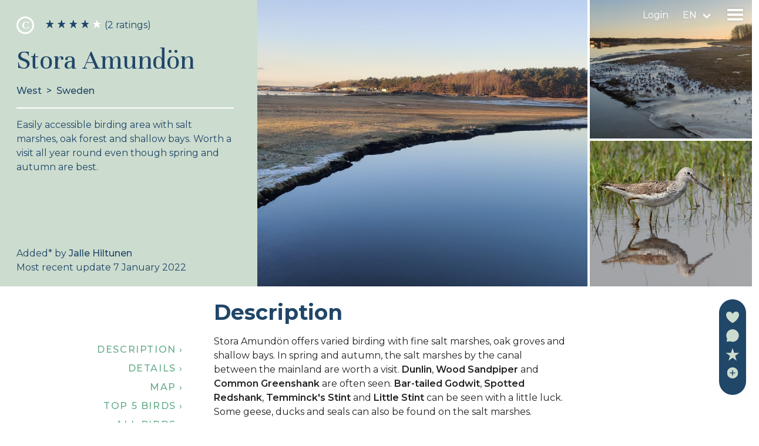

--- FILE ---
content_type: text/html; charset=utf-8
request_url: https://www.birdingplaces.eu/en/birdingplaces/sweden/stora-amundon
body_size: 61820
content:
<!DOCTYPE html>
<html lang="en">
    <head>
        <meta charset="utf-8">
        <meta http-equiv="X-UA-Compatible" content="IE=edge">
        <meta name="viewport" content="width=device-width, initial-scale=1">

        <!-- CSRF Token -->
        <meta name="csrf-token" content="8ipFojjtsIlpziWciIMejXHqQJzLlqnb87aK3TiN">

        

        <link rel="apple-touch-icon" sizes="180x180" href="/apple-touch-icon.png">
        <link rel="icon" type="image/png" sizes="32x32" href="/favicon-32x32.png">
        <link rel="icon" type="image/png" sizes="16x16" href="/favicon-16x16.png">
        <link rel="manifest" href="/site.webmanifest">
        <meta name="msapplication-TileColor" content="#da532c">
        <meta name="theme-color" content="#ffffff">
        <meta name="mobile-web-app-capable" content="yes">






        
                    <title>Stora Amundön | Birdingplaces</title>
        
                    <meta name="description" content="Easily accessible birding area with salt marshes, oak forest and shallow bays. Worth a visit all year round even though spring and autumn are best.">
        
        
                <meta property="og:title" content="Stora Amundön | Birdingplaces">
                        <meta property="og:description" content="Easily accessible birding area with salt marshes, oak forest and shallow bays. Worth a visit all year round even though spring and autumn are best..">
                            <meta property="og:image" content="https://birdingplaces.eu/storage/files/large/2022/01/IMG_20220106_145217.jpg">
            <meta property="og:image:width" content="1200">
            <meta property="og:image:height" content="630">
                <meta property="og:url" content="https://www.birdingplaces.eu/en/birdingplaces/sweden/stora-amundon">
        <meta property="og:type" content="article">
        <meta name="twitter:card" content="summary_large_image">
        <meta name="twitter:site" content="@birdingplaces" />
        <meta property="og:site_name" content="Birdingplaces.eu">
        <meta name="twitter:image:alt" content="Birdingplaces.eu logo">
        <link rel="canonical" href="https://www.birdingplaces.eu/en/birdingplaces/sweden/stora-amundon" />
                <link rel="alternate" hreflang="da"
              href="https://www.birdingplaces.eu/da/birdingplaces/sweden/stora-amundon" />
                <link rel="alternate" hreflang="de"
              href="https://www.birdingplaces.eu/de/birdingplaces/sweden/stora-amundon" />
                <link rel="alternate" hreflang="en"
              href="https://www.birdingplaces.eu/en/birdingplaces/sweden/stora-amundon" />
                <link rel="alternate" hreflang="es"
              href="https://www.birdingplaces.eu/es/birdingplaces/sweden/stora-amundon" />
                <link rel="alternate" hreflang="fr"
              href="https://www.birdingplaces.eu/fr/birdingplaces/sweden/stora-amundon" />
                <link rel="alternate" hreflang="hr"
              href="https://www.birdingplaces.eu/hr/birdingplaces/sweden/stora-amundon" />
                <link rel="alternate" hreflang="it"
              href="https://www.birdingplaces.eu/it/birdingplaces/sweden/stora-amundon" />
                <link rel="alternate" hreflang="hu"
              href="https://www.birdingplaces.eu/hu/birdingplaces/sweden/stora-amundon" />
                <link rel="alternate" hreflang="nl"
              href="https://www.birdingplaces.eu/nl/birdingplaces/sweden/stora-amundon" />
                <link rel="alternate" hreflang="nn"
              href="https://www.birdingplaces.eu/nn/birdingplaces/sweden/stora-amundon" />
                <link rel="alternate" hreflang="pl"
              href="https://www.birdingplaces.eu/pl/birdingplaces/sweden/stora-amundon" />
                <link rel="alternate" hreflang="pt"
              href="https://www.birdingplaces.eu/pt/birdingplaces/sweden/stora-amundon" />
                <link rel="alternate" hreflang="ro"
              href="https://www.birdingplaces.eu/ro/birdingplaces/sweden/stora-amundon" />
                <link rel="alternate" hreflang="sk"
              href="https://www.birdingplaces.eu/sk/birdingplaces/sweden/stora-amundon" />
                <link rel="alternate" hreflang="sl"
              href="https://www.birdingplaces.eu/sl/birdingplaces/sweden/stora-amundon" />
                <link rel="alternate" hreflang="fi"
              href="https://www.birdingplaces.eu/fi/birdingplaces/sweden/stora-amundon" />
                <link rel="alternate" hreflang="sv"
              href="https://www.birdingplaces.eu/sv/birdingplaces/sweden/stora-amundon" />
                <link rel="alternate" hreflang="tr"
              href="https://www.birdingplaces.eu/tr/birdingplaces/sweden/stora-amundon" />
                <link rel="alternate" hreflang="is"
              href="https://www.birdingplaces.eu/is/birdingplaces/sweden/stora-amundon" />
                <link rel="alternate" hreflang="cs"
              href="https://www.birdingplaces.eu/cs/birdingplaces/sweden/stora-amundon" />
                <link rel="alternate" hreflang="el"
              href="https://www.birdingplaces.eu/el/birdingplaces/sweden/stora-amundon" />
                <link rel="alternate" hreflang="sr"
              href="https://www.birdingplaces.eu/sr/birdingplaces/sweden/stora-amundon" />
                <link rel="alternate" hreflang="mk"
              href="https://www.birdingplaces.eu/mk/birdingplaces/sweden/stora-amundon" />
                <link rel="alternate" hreflang="ru"
              href="https://www.birdingplaces.eu/ru/birdingplaces/sweden/stora-amundon" />
                <link rel="alternate" hreflang="uk"
              href="https://www.birdingplaces.eu/uk/birdingplaces/sweden/stora-amundon" />
                <link rel="alternate" hreflang="x-default"
              href="https://www.birdingplaces.eu/en/birdingplaces/sweden/stora-amundon" />




        <!-- Global site tag (gtag.js) - Google Analytics -->
        <script async src="https://www.googletagmanager.com/gtag/js?id=UA-36896816-28"></script>
        <script>
            window.dataLayer = window.dataLayer || [];
            function gtag(){dataLayer.push(arguments);}
            gtag('js', new Date());

            gtag('config', 'UA-36896816-28');
        </script>
        <script>
            window.Laravel = {"langCode":"en"};
        </script>

        <!-- Styles -->
                <link href="/css/app.css?id=7021a22cf6900acf64f1e439e0cde9fc" rel="stylesheet">
    </head>
    <body id="body" >
            <div id="app" >
            <nav class="navbar is-transparent">

        <div class="navbar-brand">
            
                <a class="navbar-link is-arrowless" href="https://www.birdingplaces.eu/en/login">Login</a>
                <div id="language-dropdown" class="navbar-item has-dropdown is-hoverable">
                    <div id="language-dropdown-toggle" class="navbar-link language-link " href="#">en</div>

                    <div  class="navbar-dropdown is-right is-boxed language-dropdown">
                        <div class="navbar-item">
                                <div class="field" style="min-width:310px;">
                                    <div class="control">
                                        <div class="select is-primary is-fullwidth">
                                            <select name="language_id" id="language_id" required>
                                                <option disabled selected value="">Select language</option>
                                                                                                    <option value="1" data-url="https://www.birdingplaces.eu/en/birdingplaces/sweden/stora-amundon"  >English</option>
                                                                                                    <option value="2" data-url="https://www.birdingplaces.eu/nl/birdingplaces/sweden/stora-amundon"  >Dutch</option>
                                                                                                    <option value="3" data-url="https://www.birdingplaces.eu/fr/birdingplaces/sweden/stora-amundon"  >French</option>
                                                                                                    <option value="4" data-url="https://www.birdingplaces.eu/de/birdingplaces/sweden/stora-amundon"  >German</option>
                                                                                                    <option value="5" data-url="https://www.birdingplaces.eu/es/birdingplaces/sweden/stora-amundon"  >Spanish</option>
                                                                                                    <option value="6" data-url="https://www.birdingplaces.eu/it/birdingplaces/sweden/stora-amundon"  >Italian</option>
                                                                                                    <option value="7" data-url="https://www.birdingplaces.eu/cs/birdingplaces/sweden/stora-amundon"  >Czech</option>
                                                                                                    <option value="8" data-url="https://www.birdingplaces.eu/da/birdingplaces/sweden/stora-amundon"  >Danish</option>
                                                                                                    <option value="9" data-url="https://www.birdingplaces.eu/fi/birdingplaces/sweden/stora-amundon"  >Finnish</option>
                                                                                                    <option value="10" data-url="https://www.birdingplaces.eu/sv/birdingplaces/sweden/stora-amundon"  >Swedish</option>
                                                                                                    <option value="11" data-url="https://www.birdingplaces.eu/nn/birdingplaces/sweden/stora-amundon"  >Norwegian</option>
                                                                                                    <option value="12" data-url="https://www.birdingplaces.eu/is/birdingplaces/sweden/stora-amundon"  >Icelandic</option>
                                                                                                    <option value="13" data-url="https://www.birdingplaces.eu/pl/birdingplaces/sweden/stora-amundon"  >Polish</option>
                                                                                                    <option value="14" data-url="https://www.birdingplaces.eu/pt/birdingplaces/sweden/stora-amundon"  >Portuguese</option>
                                                                                                    <option value="15" data-url="https://www.birdingplaces.eu/ru/birdingplaces/sweden/stora-amundon"  >Russian</option>
                                                                                                    <option value="16" data-url="https://www.birdingplaces.eu/sk/birdingplaces/sweden/stora-amundon"  >Slovak</option>
                                                                                                    <option value="17" data-url="https://www.birdingplaces.eu/uk/birdingplaces/sweden/stora-amundon"  >Ukrainian</option>
                                                                                                    <option value="18" data-url="https://www.birdingplaces.eu/hu/birdingplaces/sweden/stora-amundon"  >Hungarian</option>
                                                                                                    <option value="19" data-url="https://www.birdingplaces.eu/sr/birdingplaces/sweden/stora-amundon"  >Serbian</option>
                                                                                                    <option value="20" data-url="https://www.birdingplaces.eu/el/birdingplaces/sweden/stora-amundon"  >Greek</option>
                                                                                                    <option value="21" data-url="https://www.birdingplaces.eu/hr/birdingplaces/sweden/stora-amundon"  >Croatian</option>
                                                                                                    <option value="22" data-url="https://www.birdingplaces.eu/sl/birdingplaces/sweden/stora-amundon"  >Slovene</option>
                                                                                                    <option value="23" data-url="https://www.birdingplaces.eu/tr/birdingplaces/sweden/stora-amundon"  >Turkish</option>
                                                                                                    <option value="24" data-url="https://www.birdingplaces.eu/mk/birdingplaces/sweden/stora-amundon"  >Macedonian</option>
                                                                                                    <option value="25" data-url="https://www.birdingplaces.eu/ro/birdingplaces/sweden/stora-amundon"  >Romanian</option>
                                                                                            </select>

                                        </div>
                                    </div>
                                </div>
                        </div>
                    </div>
                </div>

                        <div class="navbar-item">
                <div class="menu-icon" data-target="menu-page">
                    <span class="menu-icon-bar bar-top"></span>
                    <span class="menu-icon-bar bar-middle"></span>
                    <span class="menu-icon-bar bar-bottom"></span>
                </div>
            </div>
        </div>
</nav>
<section id="menu-page">
    <nav class="main-menu">
        <ul>
            <li class="menu-item ">
                <a href="https://www.birdingplaces.eu/en/find-a-birdingplace">
                    Find a birdingplace
                </a>
            </li>
            <li class="menu-item ">
                <a href="https://www.birdingplaces.eu/en/birdingplaces/create">
                    Add a birdingplace
                </a>
            </li>
            <li class="menu-item ">
                <a href="https://www.birdingplaces.eu/en/find-a-bird">
                    Find a bird
                </a>
            </li>
            <li class="menu-item ">
                <a href="https://www.birdingplaces.eu/en/news">
                    News
                </a>
            </li>

                        <li class="menu-item ">
                <a href="https://www.birdingplaces.eu/en/spotlights">
                    Birdingplaces In the spotlight
                </a>
            </li>
            <li class="menu-item ">
                <a href="https://www.birdingplaces.eu/en/top100">
                    Birdingplaces Top 100
                </a>
            </li>
            <li class="menu-item ">
                <a href="https://www.birdingplaces.eu/pages/6">
                    Birders League
                </a>
            </li>
            <li class="menu-item ">
                <a href="https://www.birdingplaces.eu/en/favorites">
                    My favourites
                </a>
            </li>
            <li class="menu-item ">
                <a href="https://www.birdingplaces.eu/en/about-us">
                    About Birdingplaces
                </a>
            </li>
            <li class="menu-item">
                <a target="_blank" href="https://shop.spreadshirt.net/birdingplaces/">
                    Webshop
                </a>
            </li>

            <li class="menu-item ">
                <a href="https://www.birdingplaces.eu/en">
                    Home
                </a>
            </li>


























                    </ul>
    </nav>


































</section>
            <div class="flash-messages">
    







</div>
            <div class="main-content">
                    <div class="birdingplace">
        <div class="birdingplaces-header columns reverse-columns is-desktop">
            <div class="column image-column">
                <div class="image-left"><img src="/storage/files/large/2022/01/IMG_20220106_145217.jpg" alt=""></div>
                <div class="images-right">
                    <div class="img"><img src="/storage/files/large/2022/01/IMG_20220106_145228.jpg" alt=""></div>
                    <div class="img"><img src="/storage/files/large/groenpootruiter.PNG" alt=""></div>
                </div>

            </div>
            <div class="column icon-bar">
                <ul>
                    <li>
                        <a onClick="window.history.back();"><i class="fa fa-arrow-left"></i>
                        </a>
                    </li>
                    <li>
                        <a onClick="window.location.reload();"><i class="fa fa-refresh"></i>
                        </a>
                    </li>
                    <li>
                        <a target="_blank"
                           href="https://www.google.nl/maps/dir//57.594894549354,11.920766118456"><i
                                class="fa fa-car"></i>
                        </a>
                    </li>
                    <li>
                        <a href="#" @click.prevent="showMap"><i class="fa fa-map-marker"></i>
                        </a>
                    </li>
                </ul>
            </div>
            <div class="column text-column">

                <div class="is-clearfix">
                    <div class="quality is-pulled-left"
                         v-title.light="'C Nice if you are in the area'"
                         title-placement="right"
                    >
                        c
                    </div>
                    <div class="hidden" ref="qualitycontainer">
                        <div class="rating-text is-pulled-left" v-if="parseInt(rating.count)" @click="showRateModal">
                            <div class="is-pulled-left">
                                <star-rating
                                    :rating="parseFloat(rating.average)"
                                    :show-rating="false"
                                    :read-only="true"
                                    :increment="0.1"
                                    :active-color="'#204668'"
                                    :inactive-color="'#fff'"
                                    :border-color="'#ccdcce'"
                                    :star-size="15"
                                    :border-width="0"
                                    :glow="0"
                                    :padding="5"
                                ></star-rating>
                            </div>
                            <div class="is-pulled-left">({{ratingCount}})</div>
                        </div>
                        <div @click="showRateModal" class="rating-text is-pulled-left"
                             v-if="rating.count == 0">Rate with 1 to 5 stars</div>
                    </div>
                </div>


                <h1 class="page-title">Stora Amundön</h1>
                <div class="location">
                    <span class="region">West</span>&nbsp;&nbsp;>&nbsp;&nbsp;<span
                        class="country">Sweden</span>
                </div>
                <div class="content"><p>Easily accessible birding area with salt marshes, oak forest and shallow bays. Worth a visit all year round even though spring and autumn are best.</p></div>
                <div class="user">
                    Added<span
                        v-title.light="'published on 6 January 2022 '"
                        title-placement="top-start">*</span> by <a class="no-link-style"
                                                                                      href="https://www.birdingplaces.eu/en/users/5473">Jalle Hiltunen</a><br>
                    Most recent update 7 January 2022 
                    <div class="management">
                                                                    </div>
                </div>
            </div>
        </div>
        <div style="margin:0 28px;">
                        
        </div>

        <div class="main-columns-container">
            <div class="columns is-desktop">

                <div class="column sidemenu">
                    <nav>
                        <ul>
                            <li v-scroll-to="'#description'">Description&nbsp;›</li>
                            <li v-scroll-to="'#details'">Details&nbsp;›</li>
                            <li v-scroll-to="'#map_title'">Map&nbsp;›</li>
                            <li v-scroll-to="'#top'">Top 5 birds&nbsp;›</li>
                            <li v-scroll-to="'#other'">All birds&nbsp;›</li>
                                                            <li v-scroll-to="'#gallery'">Gallery&nbsp;›</li>
                                                        <li v-scroll-to="'#comments'">Comments &amp; Tips&nbsp;›</li>
                                                        <li><a class="no-link-style" target="_blank"
                                   href="https://www.google.nl/maps/dir//57.594894549354,11.920766118456">Go there
                                    &nbsp; <i class="fa fa-car"></i>&nbsp;›
                                </a></li>
                        </ul>
                    </nav>

                </div>
                <div class="column main-column">
                    <h2 id="description">Description</h2>
                    <div class="content"><p>Stora Amundön offers varied birding with fine salt marshes, oak groves and shallow bays. In spring and autumn, the salt marshes by the canal between the mainland are worth a visit. <b>Dunlin</b>, <b>Wood Sandpiper</b> and <b>Common Greenshank</b> are often seen. <b>Bar-tailed Godwit</b>, <b>Spotted Redshank</b>, <b>Temminck's Stint</b> and <b>Little Stint</b> can be seen with a little luck. Some geese, ducks and seals can also be found on the salt marshes.</p>

<p>If you go further out on the island, it is worth scouting out flocks of ducks in shallow bays around with <b>Common Goldeneye</b> and <b>Tufted Duck</b> in winter. In summer, nice birdsongs can be heard in the oak groves. Rarities that have been seen in Stora Amundön include <b>Little Egret</b>, <b>Greater Yellowlegs</b>, <b>Pallid Swift</b>, <b>White-billed Diver</b>, <b>Great Northern Diver</b> and <b>Richard's Pipit</b>.</p></div>
                    <h2 id="details">Details</h2>
                    


                    <h3>Access</h3>
                    <p>At Stora Amundön there is a large car park at the end of Brottkärrsvägen in Brottkär (just southwest of Gothenburg). Click on the P in the map to get directions.  Or you can take bus 82/258 to stop Lillövägen. The circular walking route on the map is about 3 km long.</p>

                    <div class="green-container">
                                                    <div>
                                <h3>Terrain and Habitat</h3>
                                                                    Mud flats                                        ,
                                                                                                        Forest                                        ,
                                                                                                        Sea                                                            </div>
                                                <div>
                            <h3>Conditions</h3>
                                                            Flat                                                    </div>
                        <div>
                            <h3>Circular trail</h3>
                            Yes
                        </div>
                        <div>
                            <h3>Is a telescope useful?</h3>
                            Can be useful

                        </div>

                                                    <div>
                                <h3>Good birding season</h3>
                                                                    Spring                                        ,
                                                                                                        Autumn                                        ,
                                                                                                        Winter                                                            </div>
                        

                                                    <div>
                                <h3>Best time to visit</h3>
                                                                    Autumn                                        ,
                                                                                                        Spring                                                            </div>
                                                                            <div>
                                <h3>Route</h3>
                                                                    Wide path                                        ,
                                                                                                        Narrow trail                                                            </div>
                                                <div>
                            <h3>Difficulty walking trail</h3>
                            Average walk
                        </div>
                                                    <div>
                                <h3>Accessible by</h3>
                                                                    Foot                                                            </div>
                                                <div>
                            <h3>Birdwatching hide / platform</h3>
                            No
                        </div>
                    </div>


                    
                    




                    
                    
                    
                    
                    <h3>
                        <a class="no-link-style underline" title="View other birding spots in the area that are published on Birdingplaces"
                           href="https://www.birdingplaces.eu/en/find-a-birdingplace#9/57.593673267669/11.919173605855">View other birding spots in the area that are published on Birdingplaces</a>
                    </h3>
                </div>
            </div>
        </div>
        <div class="centered">
            <h2 id="map_title">Map</h2>
        </div>

        <map-component
            ref="map"
            :location="location"
            :routes="routes"
            :features="features"
            :staylocation="staylocation"
            @scroll-stay="scrollStay"
        ></map-component>
    <div class="centered">

        <div id="top">
            <h2>Top 5 birds</h2>
        </div>
    </div>
    <div class="columns wrap middle-columns is-mobile">
                    <div class="column is-half-mobile is-one-fifth-tablet top-bird-column">
                                    <a @click.prevent="showGallery('/storage/files/large/groenpootruiter.PNG')">
                                                <div>
                            <img
                                src="/storage/files/squares/groenpootruiter.PNG"
                                alt="Common Greenshank">

                        </div>
                        <div>
                            <b>1. Common Greenshank</b><br>
                            (Tringa nebularia)
                        </div>
                                            </a>
                            </div>
                    <div class="column is-half-mobile is-one-fifth-tablet top-bird-column">
                                    <a @click.prevent="showGallery('/storage/files/large/bonte strandloper.PNG')">
                                                <div>
                            <img
                                src="/storage/files/squares/bonte strandloper.PNG"
                                alt="Dunlin">

                        </div>
                        <div>
                            <b>2. Dunlin</b><br>
                            (Calidris alpina)
                        </div>
                                            </a>
                            </div>
                    <div class="column is-half-mobile is-one-fifth-tablet top-bird-column">
                                    <a @click.prevent="showGallery('/storage/files/large/middelste-zaagbek-man-8.jpg')">
                                                <div>
                            <img
                                src="/storage/files/squares/middelste-zaagbek-man-8.jpg"
                                alt="Red-breasted Merganser">

                        </div>
                        <div>
                            <b>3. Red-breasted Merganser</b><br>
                            (Mergus serrator)
                        </div>
                                            </a>
                            </div>
                    <div class="column is-half-mobile is-one-fifth-tablet top-bird-column">
                                    <a @click.prevent="showGallery('/storage/files/large/kuifeend.PNG')">
                                                <div>
                            <img
                                src="/storage/files/squares/kuifeend.PNG"
                                alt="Tufted Duck">

                        </div>
                        <div>
                            <b>4. Tufted Duck</b><br>
                            (Aythya fuligula)
                        </div>
                                            </a>
                            </div>
                    <div class="column is-half-mobile is-one-fifth-tablet top-bird-column">
                                    <a @click.prevent="showGallery('/storage/files/large/graspieper.PNG')">
                                                <div>
                            <img
                                src="/storage/files/squares/graspieper.PNG"
                                alt="Meadow Pipit">

                        </div>
                        <div>
                            <b>5. Meadow Pipit</b><br>
                            (Anthus pratensis)
                        </div>
                                            </a>
                            </div>
            </div>
    <div class="centered">
        <div id="other">
            <h2>Other birds you can see here</h2>
        </div>
    </div>


        <other-birds-component :birds="visibleOtherBirds" @showgallery="showGallery" ></other-birds-component>

            <div v-if="mobile && otherBirds.length > 5" class="centered" style="margin-bottom:20px">
                <div @click="showAllBirds = !showAllBirds">
                    <span v-if="!showAllBirds" style="cursor: pointer" >Show more birds</span>
                    <span v-else style="cursor: pointer" >Show less birds</span>
                </div>
            </div>
    <div  class="centered">
        <h2 id="gallery">Gallery</h2>
    </div>

    <gallery-component
        v-if="files.length"
        :key="galleryKey"
        :files="visibleFiles">
    </gallery-component>

    <div v-if="mobile && files.length > 4" class="centered" style="margin-bottom:20px">
        <div @click="showAllFiles = !showAllFiles">
            <span v-if="!showAllFiles" style="cursor: pointer" >Show more images</span>
            <span v-else style="cursor: pointer" >Show less images</span>
        </div>
    </div>

    <div v-if="imageMessage" class="centered notification is-danger">
        <button @click.prevent="imageMessage = null" class="delete"></button>
        <div v-text="imageMessage"></div>
    </div>

    <div class="centered">
        <button type="button" @click="showGalleryModal" class="button is-primary"><i aria-hidden="true" class="fa fa-plus"></i>&nbspAdd image
        </button>
    </div>





    <div class="centered">
        <h2 id="comments">Comments &amp; Tips</h2>

        <comments-component
            :comments="comments"
            @comment-modal="showChoiceModal">

        </comments-component>
    </div>

    
    <vue-gallery :key="birdKey" :id="'birdgallery'" :images="birdImages" :index="birdIndex" :options="{transitionSpeed:1000, disableScroll: true}" @close="index = null"></vue-gallery>

        <div id="side-menu" class="side-menu">
            <div id="donate" @click="donate">
                <svg width="22" height="20" viewBox="0 0 34 31" fill="none" xmlns="http://www.w3.org/2000/svg">
                    <g id="Layer_1" clip-path="url(#clip0_27_297)">
                        <path id="Vector" d="M33.4554 12.3139C30.0216 23.7329 17.1193 30.1364 17.1193 30.1364C17.1193 30.1364 3.82601 23.6358 0.392201 12.2111C-2.47497 -0.161803 11.1186 -4.41749 17.1079 5.88184C23.1029 -4.41749 36.9005 -0.510254 33.4554 12.3139Z" fill="#CCDCCE"/>
                    </g>
                    <defs>
                        <clipPath id="clip0_27_297">
                            <rect width="34" height="30.1364" fill="white"/>
                        </clipPath>
                    </defs>
                </svg>
                <span>Donate</span>
            </div>
            <div id="feedback" @click="showChoiceModal">
                <svg width="22" height="22" viewBox="0 0 34 35" fill="none" xmlns="http://www.w3.org/2000/svg">
                    <path id="Vector" d="M16.9823 34.1373C14.645 34.1373 12.3786 33.6655 10.2289 32.7295C9.77026 32.5302 9.2731 32.4797 8.79043 32.5832L3.45374 33.7353C2.74374 33.8899 2.0232 33.6635 1.5267 33.1334C1.02986 32.6036 0.851952 31.8702 1.05095 31.1711L2.22714 27.0383C2.40374 26.4189 2.33916 25.7586 2.05022 25.2272C0.559057 22.4805 -0.141388 19.367 0.0236748 16.2233C0.474384 7.64495 7.54702 0.588129 16.1253 0.157517C20.922 -0.0820045 25.6228 1.7205 29.0134 5.10675C32.4042 8.49333 34.2143 13.1882 33.9797 17.9879C33.56 26.58 26.7737 33.5044 18.1947 34.0948C17.7888 34.1231 17.3845 34.137 16.9826 34.137L16.9823 34.1373Z" fill="#CCDCCE"/>
                </svg>
                <span>Post&nbsp;comment,&nbsp;tip&nbsp;or&nbsp;bird&nbsp;sighting</span>
            </div>
            <div id="rate" @click="showRateModal">
                <svg width="24" height="22" viewBox="0 0 38 35" fill="none" xmlns="http://www.w3.org/2000/svg">
                    <path id="Star 1" d="M19 0.136353L23.2658 13.265H37.0701L25.9022 21.379L30.1679 34.5077L19 26.3937L7.83208 34.5077L12.0978 21.379L0.929926 13.265H14.7342L19 0.136353Z" fill="#CCDCCE"/>
                </svg>
                <span>Rate&nbsp;this&nbsp;area</span>
            </div>
            <div class="favourite" :class="{'existing' : favourite}">
            <div id="add_favourite" class="add_favourite" @click="toggleFavourite">
                <svg width="22" height="20" viewBox="0 0 34 36" fill="none" xmlns="http://www.w3.org/2000/svg">
                    <g clip-path="url(#clip0_2_8)">
                        <path fill-rule="evenodd" clip-rule="evenodd" d="M17 35.7403C26.3888 35.7403 34 28.1292 34 18.7403C34 9.35151 26.3888 1.74036 17 1.74036C7.61116 1.74036 0 9.35151 0 18.7403C0 28.1292 7.61116 35.7403 17 35.7403ZM15.8101 25.9653C15.8101 26.6696 16.3809 27.2403 17.085 27.2403C17.7893 27.2403 18.36 26.6696 18.36 25.9653V20.1003H24.225C24.9291 20.1003 25.5 19.5294 25.5 18.8253C25.5 18.1211 24.9291 17.5503 24.225 17.5503H18.36V11.5154C18.36 10.8112 17.7893 10.2404 17.085 10.2404C16.3809 10.2404 15.8101 10.8112 15.8101 11.5154V17.5503H9.775C9.07084 17.5503 8.5 18.1211 8.5 18.8253C8.5 19.5294 9.07084 20.1003 9.775 20.1003H15.8101V25.9653Z" fill="#CCDCCE"/>
                    </g>
                    <defs>
                        <clipPath id="clip0_2_8">
                            <rect width="34" height="35.7" fill="red" transform="translate(0 0.136353)"/>
                        </clipPath>
                    </defs>
                </svg>
                <span>Add&nbsp;to&nbsp;my&nbsp;favourites</span>
            </div>
            <div id="remove_favourite" class="remove_favourite" @click="toggleFavourite">
                <svg width="22" height="20" viewBox="0 0 35 35" fill="none" xmlns="http://www.w3.org/2000/svg">
                    <circle cx="17.125" cy="17.1364" r="17" fill="#CCDCCE"/>
                    <path d="M25.625 17.1363C25.625 17.8405 25.0541 18.4113 24.35 18.4113H20.1425H15.9351H9.9C9.19584 18.4113 8.625 17.8405 8.625 17.1363C8.625 16.4322 9.19584 15.8613 9.9 15.8613H15.9351H18.485H24.35C25.0541 15.8613 25.625 16.4322 25.625 17.1363Z" fill="#204668"/>
                </svg>
                <span>Remove&nbsp;from&nbsp;my&nbsp;favorites</span>
            </div>
        </div>


        </div>
    </div>




            </div>

                <modal-component
        title="Rate birdingplace Stora Amundön"
        :active="modalActive"
        @close="modalActive = false"
    >
        <rating-component
            @update-rating="updateRating"
            :birdingplace_id="birdingplace_id"
        ></rating-component>
    </modal-component>
    <modal-component
        title="Comment, tip of bird sighting for birdingplace Stora Amundön"
        :active="commentModalActive"
        @close="commentModalActive = false"
    >
        <div class="field">
            <div class="help"><i>Click on the little bird icon (<img src="/svg/bird_blue.svg"
                                                                                style="width:22px; height:auto;position:relative; top:3px">) to insert bird names in your own language. The birdnames will automatically be translated for other users!
                </i></div>
            <textarea class="editor textarea" rows="5" name="description" type="textarea" id="commentbox"></textarea>
        </div>
        <button type="buton" @click="saveComment" class="button is-primary">Post comment</button>

    </modal-component>

    <modal-component
        title="Thank you for giving your feedback!"
        :active="feedbackThanks"
        @close="feedbackThanks = false"
    >
        We greatly appreciate your feedback. Thanks to the feedback we receive from our users, we can further improve the information on Birdingplaces.
    </modal-component>

    <modal-component
        title="Suggest edit for birdingplace Stora Amundön"
        :active="feedbackModalActive"
        @close="feedbackModalActive = false"
    >
        <p>Your feedback will be sent to the author of this area and the editorial team of Birdingplaces. They will use your feedback to improve the quality of the info. (Do you want to post a comment that is visible on the bottom of a birdingplace? Then please click away this box and choose Option 1: &#039;Post Comment, Tip or Bird Sighting&#039;)</p>
        <div class="field">

            <h3 style="margin-top: 20px;">Feedback on the description</h3>
            <p>Please provide suggestions for improvements or additions to the text of this birdingplace.</p>
            <textarea class="editor textarea" rows="5" name="description" type="textarea" id="feedback_description_box"></textarea>
        </div>
        <div class="field">
            <h3 style="margin-top: 20px;">Feedback on the map</h3>
            <p>Please provide your suggestions for improvements or additions to the map.</p>
            <textarea class="editor textarea" rows="5" name="description" type="textarea" id="feedback_map_box"></textarea>
        </div>
        <div class="field">
            <h3 style="margin-top: 20px;">Feedback on bird species list</h3>
            <p>Please provide suggestions for improvements or additions to the bird list.</p>
            <textarea class="editor textarea" rows="5" name="description" type="textarea" id="feedback_birds_box"></textarea>
        </div>
        <div class="help">
            <p><i>Click on the little bird icon (<img src="/svg/bird_blue.svg" style="width:22px; height:auto;position:relative;">) to insert bird names in your own language. The birdnames will automatically be translated for other users!
                </i></p>
        </div>
        <button type="buton" @click="saveFeedback" class="button is-primary">Send feedback</button>

    </modal-component>
    <div class="modal message-modal" :class="{ 'is-active': imagesDropzoneActive }">
        <div class="modal-background"></div>
        <div class="modal-content">
            <article class="message">
                <div class="message-header">
                    <p>Upload images</p>
                    <button @click="imagesDropzoneActive=!imagesDropzoneActive" class="delete"
                            aria-label="close"></button>
                </div>
                <div class="message-body">
                    <vue-dropzone ref="myVueImagesDropzone" id="dropzone"
                                  :options="imagesDropzoneOptions()"></vue-dropzone>
                    <p class="is-size-7">Allowed image types are jpeg,png,gif
                        <br>Max file size is 20MB</p>
                    <button @click="imagesDropzoneActive=!imagesDropzoneActive"
                            class="button is-primary">Close</button>
                </div>
            </article>
        </div>
    </div>
    <div class="modal" :class="{ 'is-active': choiceModalActive}">
        <div class="modal-background" @click="closeModals"></div>
        <div class="modal-content feedback-modal">
            <div class="feedback-box" @click="showCommentModal">
                <p>OPTION 1: Click here to post a comment, tip or bird sighting. After submitting, your comment will be shown at the bottom of the page.</p><svg width="12" height="14" viewBox="0 0 12 14" fill="none" xmlns="http://www.w3.org/2000/svg">
                    <path d="M12 7L1.78017e-07 13.9282L1.27811e-08 0.071797L12 7Z" fill="white"/>
                </svg>
            </div>
            <div class="feedback-box" @click="showFeedbackModal">
                <p>OPTION 2: Click here to give detailed feedback. You can suggest an edit and give feedback on the text, map or bird list. Your feedback will be sent to the editorial team and the author of the area.</p><svg width="12" height="14" viewBox="0 0 12 14" fill="none" xmlns="http://www.w3.org/2000/svg">
                    <path d="M12 7L1.78017e-07 13.9282L1.27811e-08 0.071797L12 7Z" fill="white"/>
                </svg>

            </div>
        </div>
    </div>
        </div>
        <div id="footer">
    <div class="footer-inner">
        <div class="footer-left"><h2>BIRDINGPLACES</h2><h2>The free online guide to birding</h2></div>
        <div class="footer-right">
            <div>
                <div class="footer-label">Quick links</div>
                <ul>
                    <li>
                        <a href="https://www.birdingplaces.eu/en/find-a-birdingplace">
                            Find a birdingplace
                        </a>
                    </li>
                    <li class="menu-item ">
                        <a href="https://www.birdingplaces.eu/en/birdingplaces/create">
                            Add a birdingplace
                        </a>
                    </li>
                    <li class="menu-item ">
                        <a href="https://www.birdingplaces.eu/en/find-a-bird">
                            Find a bird
                        </a>
                    </li>
                    <li class="menu-item ">
                        <a href="https://www.birdingplaces.eu/en/in-the-spotlight">
                            In the spotlight
                        </a>
                    </li>
                    <li class="menu-item ">
                        <a href="https://www.birdingplaces.eu/en/top100">
                            Birdingplaces Top 100
                        </a>
                    </li>
                    <li class="menu-item ">
                        <a href="https://www.birdingplaces.eu/pages/6">
                            Birders League
                        </a>
                    </li>
                </ul>
            </div>
            <div>
                <div class="footer-label">Other</div>
                <ul>
                    <li class="menu-item">
                        <a target="_blank" href="https://shop.spreadshirt.net/birdingplaces/">
                            Webshop
                        </a>
                    </li>
                    <li class="menu-item ">
                        <a href="https://www.birdingplaces.eu/en/news">
                            News
                        </a>
                    </li>
                    <li class="menu-item ">
                        <a href="https://www.birdingplaces.eu/en/about-us">
                            About Birdingplaces
                        </a>
                    </li>
                    <li class="menu-item ">
                        <a href="https://www.birdingplaces.eu/en/contact">
                            Contact
                        </a>
                    </li>
                    <li></li>
                    <li></li>
                </ul>
            </div>
            <div class="footer-socials">
                <div class="footer-label">Social</div>
                <ul >
                    <li><a target="_blank" href="https://bsky.app/profile/birdingplaces.bsky.social">
                            <svg width="32" height="28" viewBox="0 0 32 28" fill="none" xmlns="http://www.w3.org/2000/svg">
                                <path d="M7.48903 2.55743C11.0401 5.22313 14.8592 10.6282 16.2615 13.5289C17.6638 10.6282 21.4829 5.22313 25.034 2.55743C27.5961 0.633973 31.7474 -0.854274 31.7474 3.8812C31.7474 4.82691 31.2049 11.8265 30.8871 12.9629C29.7818 16.9134 25.7533 17.921 22.1697 17.3112C28.4334 18.3771 30.0269 21.9084 26.5858 25.4397C20.0502 32.1461 17.1923 23.7571 16.4596 21.6072C16.3256 21.2131 16.2626 21.0289 16.2615 21.1853C16.2605 21.0283 16.198 21.2131 16.0634 21.6072C15.3313 23.7571 12.4734 32.1461 5.93724 25.4397C2.49617 21.9084 4.08961 18.3771 10.3534 17.3112C6.76974 17.921 2.74127 16.9134 1.6359 12.9629C1.31764 11.8265 0.775635 4.82691 0.775635 3.8812C0.775635 -0.854809 4.92692 0.633439 7.48903 2.55743Z" fill="white"/>
                            </svg>
                        </a>
                    </li>
                    <li>
                        <a target="_blank" href="https://twitter.com/birdingplaces">
                            <svg width="28" height="28" viewBox="0 0 28 28" fill="none" xmlns="http://www.w3.org/2000/svg">
                                <g clip-path="url(#clip0_14_314)">
                                    <path d="M16.2185 11.5497L26.3636 0.00134277H23.9604L15.1477 10.0265L8.11424 0.00134277H0L10.6383 15.1626L0 27.2713H2.40321L11.7036 16.6821L19.1331 27.2713H27.2473M3.27058 1.77605H6.96259L23.9585 25.5838H20.2656" fill="white"/>
                                </g>
                                <defs>
                                    <clipPath id="clip0_14_314">
                                        <rect width="27.2473" height="27.27" fill="white" transform="translate(0 0.00134277)"/>
                                    </clipPath>
                                </defs>
                            </svg>
                        </a>

                    </li>
                    <li>
                        <a target="_blank" href="https://www.instagram.com/birdingplaces/">
                            <svg xmlns="http://www.w3.org/2000/svg" fill="none" width="34" height="34" viewBox="0 0 28 28"><path fill="white" d="M12 2.163c3.204 0 3.584.012 4.85.07 3.252.148 4.771 1.691 4.919 4.919.058 1.265.069 1.645.069 4.849 0 3.205-.012 3.584-.069 4.849-.149 3.225-1.664 4.771-4.919 4.919-1.266.058-1.644.07-4.85.07-3.204 0-3.584-.012-4.849-.07-3.26-.149-4.771-1.699-4.919-4.92-.058-1.265-.07-1.644-.07-4.849 0-3.204.013-3.583.07-4.849.149-3.227 1.664-4.771 4.919-4.919 1.266-.057 1.645-.069 4.849-.069zm0-2.163c-3.259 0-3.667.014-4.947.072-4.358.2-6.78 2.618-6.98 6.98-.059 1.281-.073 1.689-.073 4.948 0 3.259.014 3.668.072 4.948.2 4.358 2.618 6.78 6.98 6.98 1.281.058 1.689.072 4.948.072 3.259 0 3.668-.014 4.948-.072 4.354-.2 6.782-2.618 6.979-6.98.059-1.28.073-1.689.073-4.948 0-3.259-.014-3.667-.072-4.947-.196-4.354-2.617-6.78-6.979-6.98-1.281-.059-1.69-.073-4.949-.073zm0 5.838c-3.403 0-6.162 2.759-6.162 6.162s2.759 6.163 6.162 6.163 6.162-2.759 6.162-6.163c0-3.403-2.759-6.162-6.162-6.162zm0 10.162c-2.209 0-4-1.79-4-4 0-2.209 1.791-4 4-4s4 1.791 4 4c0 2.21-1.791 4-4 4zm6.406-11.845c-.796 0-1.441.645-1.441 1.44s.645 1.44 1.441 1.44c.795 0 1.439-.645 1.439-1.44s-.644-1.44-1.439-1.44z"/></svg>
                        </a>

                    </li>
                </ul>
            </div>
            <div>
                <div class="footer-label">Donate</div>
                <a class="footer-donate" href="https://www.birdingplaces.eu/en/support-birdingplaces">
                <div id="wrapper">
                    <div id="pulsingheart"></div>
                </div>
                <div>We depend on donations from our users. Great if you support Birdingplaces with a donation!</div>
                </a>
            </div>
        </div>

    </div>



</div>

        <!-- Scripts -->
    <script>
        var initialTexts = {"recently_added_birdingplaces":"Recently added birdingplaces","navigate":"Navigate by Google Maps","coordinates":"Coordinates","copy_coordinates_clipboard":"Copy coordinates to clipboard","email_picture_add":"Do you see a bird logo? Then we don't have a picture of this bird yet. Do you? Mail us a photo we are allowed to use to info@birdingplaces.eu and we will use your photo in this gallery.\n\nIf you have a photo that is of better quality than a bird depicted, we would also appreciate it if you email it to us.","search_a_bird":"Search a bird","add_your_birds":"Add your birds","include_uncommon_birds":"Include uncommon birds","unfold_all_families":"Unfold all families","selected_birds":"Selected birds","write_comment":"Post comment, tip or observations","write_comment_or_feedback":"Post comment, tip or bird sighting","a__not_to_be_missed":"A Not to be missed","b__worth_a_detour":"B Worth a detour","c__nice_if_you_are_in_the_area":"C Nice if you are in the area","search":"Search","link":"link","legend_birdingplace":"birdingplace","legend_bird":"bird","legend_birdwatching_hide":"hide\/platform","legend_lookout_tower":"lookout tower","legend_parking":"parking","legend_point_of_interest":"point of interest","legend_restaurant_cafe":"restaurant\/caf\u00e9","legend_viewpoint":"viewpoint","legend_visitor_centre":"visitor centre","legend_accomodation":"accommodation","route":"Route","create_info_marker":"Create info marker","selecting_a_marker_type_is_required":"Selecting a marker type is required","type_to_search":"Type birdname","place_marker":"Place marker","delete_marker":"Delete marker","add_popup_text_optional":"Add popup text (optional)","distance":"Distance","save_rating":"Save rating","add_a_birdingplace":"Add a birdingplace","search_a_bird_in_your_selection":"Select 5 birds in your selection","top_birds":"Selected Top 5 Birds","add_translatable_bird_name":"Add translatable bird name","next":"Next","publish":"Publish","an_error_occured_saving_the_birdingplace":"An error occured saving the birdingplace!","an_error_occured_getting_the_birdnames":"An error occured getting the birdnames!","error_uploading_file":"Error uploading file!","legend":"legend","choose_viewpoint_direction":"Choose viewpoint direction","birdingplace_outside_europe_title":"Birdingplaces tip","birdingplace_outside_europe_text":"Great that you are adding a birdingplace! Note that when you add bird names, you can also use the scientific name to find a bird. Just click away this box to continue.","previous":"previous","birdingplaces":"Go directly to this Birdingplace","places":"Zoom in on the map around this city, region or area","country":"Country","top_season":"Season","all_countries":"All countries","all_results":"All results","map_info":"With a smartphone, you can accurately follow the route in the field and find the spots marked on the map. Click on the location symbol in the map when you have arrived in the area. A blue dot in the map then shows where you are at that moment and follows your position. \n\nNote: on some phones, when the phone has entered standby mode, you need to press the refresh symbol  in the map to reload your current location."};
    </script>
        <script src="https://cdn.jsdelivr.net/npm/vue/dist/vue.min.js"></script>
        <script src="/js/app.js?id=b5cf4633925650fb547f053a5495e6fb"></script>
            <script>
        var initialData = {"birdingplace_id":4125,"birdlist_id":2,"title":"Stora Amund\u00f6n","location":{"type":"Feature","geometry":{"type":"Point","coordinates":[11.919173605855,57.593673267669]},"properties":{"description":"<a href=\"\/birdingplaces\/4125\">\n<div class=\"image-container\">\n    <img src=\"\/storage\/files\/thumbnails\/2022\/01\/IMG_20220106_145217.jpg\" alt=\"\">\n    <span class=\"quality\">c<\/span>\n<\/div>\n<div class=\"text-container\">\n    <p>Stora Amund\u00f6n<\/p>\n    <div id=\"rating\" data-rating=\"4.00000000\"><\/div>\n<\/div>\n<\/a>\n\n\n\n\n","type":"location","id":4125}},"staylocation":null,"other_birds":[{"id":172,"family_id":8,"name":"Mute Swan","scientific_name":"Cygnus olor","top":0,"order":null,"prefix":"","filename":"knobbelzwaan.PNG"},{"id":330,"family_id":8,"name":"Common Teal","scientific_name":"Anas crecca","top":0,"order":null,"prefix":"","filename":"wintertaling-man-20.jpg"},{"id":437,"family_id":8,"name":"Common Goldeneye","scientific_name":"Bucephala clangula","top":0,"order":null,"prefix":"","filename":"brilduiker-male-7.jpg"},{"id":3045,"family_id":49,"name":"Bar-tailed Godwit","scientific_name":"Limosa lapponica","top":0,"order":null,"prefix":"","filename":"rosse grutto.PNG"},{"id":3071,"family_id":49,"name":"Temminck's Stint","scientific_name":"Calidris temminckii","top":0,"order":null,"prefix":"","filename":"Temmincks strandloper.PNG"},{"id":3137,"family_id":49,"name":"Common Snipe","scientific_name":"Gallinago gallinago","top":0,"order":null,"prefix":"","filename":"watersnip.PNG"},{"id":3161,"family_id":49,"name":"Common Sandpiper","scientific_name":"Actitis hypoleucos","top":0,"order":null,"prefix":"","filename":"oeverloper.PNG"},{"id":3171,"family_id":49,"name":"Spotted Redshank","scientific_name":"Tringa erythropus","top":0,"order":null,"prefix":"2024\/12\/","filename":"Spotted Redshank by Stein Nilsen.jpg"},{"id":3182,"family_id":49,"name":"Wood Sandpiper","scientific_name":"Tringa glareola","top":0,"order":null,"prefix":"","filename":"bosruiter-5.jpg"},{"id":3183,"family_id":49,"name":"Common Redshank","scientific_name":"Tringa totanus","top":0,"order":null,"prefix":"","filename":"tureluur-17.jpg"},{"id":3944,"family_id":73,"name":"Grey Heron","scientific_name":"Ardea cinerea","top":0,"order":null,"prefix":"2021\/04\/","filename":"blauwe-reiger-9.jpg"},{"id":14630,"family_id":232,"name":"White Wagtail","scientific_name":"Motacilla alba","top":0,"order":null,"prefix":"","filename":"witte kwikstaart.PNG"}],"routes":"{\"type\":\"FeatureCollection\",\"features\":[{\"id\":\"d5175376cccd36ca4e086d492cfb5e44\",\"type\":\"Feature\",\"properties\":{},\"geometry\":{\"coordinates\":[],\"type\":\"LineString\"}},{\"id\":\"c4b51d4124bbd97344c9ddb388752bf1\",\"type\":\"Feature\",\"properties\":{},\"geometry\":{\"coordinates\":[[11.920780033467281,57.59467815710357],[11.920517838367857,57.59425141529718],[11.920003159098542,57.59399640865675],[11.919507901688291,57.59373099168312],[11.91829403548806,57.59376742157866],[11.917167567652399,57.593876711045596],[11.916458669790444,57.5939287535337],[11.915914857732446,57.59391834504211],[11.915264225449278,57.593871506792766],[11.914584460376119,57.593944366265504],[11.914079492036308,57.593991204421],[11.913360883246241,57.59392354928829],[11.91244326256026,57.59383455016436],[11.911568541853256,57.59393580270546],[11.910756757499513,57.5938239441534],[11.909838644002775,57.593562017079165],[11.90934264869722,57.593484479350764],[11.908214090586881,57.59389752805791],[11.907767387825885,57.59408488055905],[11.907417794358963,57.59409008478136],[11.90715559925954,57.59400681713427],[11.906922536948741,57.59380905570822],[11.906466123258184,57.593777830121354],[11.906155373509506,57.59374660450811],[11.905766936325847,57.5936841532008],[11.90546589750818,57.59375701304887],[11.904999772886555,57.59387671105392],[11.90458220291282,57.59388191530607],[11.903824750404567,57.59359047603894],[11.90320325090866,57.59327821708948],[11.9028827902319,57.59307524733478],[11.903057586965303,57.59290350281171],[11.903077008824397,57.59270573538629],[11.903018743245667,57.59254439800614],[11.90303816510476,57.59223733456295],[11.903270896832396,57.59190822129915],[11.903552492930999,57.59185706183541],[11.903595448267083,57.59176753260104],[11.903800679321193,57.59160382143071],[11.904058411343243,57.59136592732341],[11.904268415213267,57.59116896005702],[11.904688422953342,57.5909924560159],[11.905046384095101,57.59086455400208],[11.905199114179226,57.59081850916627],[11.905424600448185,57.59081595111792],[11.905739606252496,57.59088757639694],[11.90612620427521,57.59091315681289],[11.906336208145262,57.590844089630565],[11.906574848906416,57.59076223205949],[11.906894627526668,57.59081083501471],[11.907028266352171,57.59079548672017],[11.90709031295043,57.590677816246455],[11.90729554400454,57.59057549378582],[11.907725097374964,57.59052689051654],[11.908149877929588,57.59047061296533],[11.90831692646222,57.590465496819434],[11.908464883733984,57.59051921630956],[11.908584204114561,57.59051410017105],[11.908846708952439,57.590445032230974],[11.909190351647965,57.590450148379176],[11.909567404050591,57.59038363839636],[11.909724906952732,57.59029410553484],[11.909820363258035,57.59020713054446],[11.910125823415143,57.59013806201693],[11.910316736024384,57.59008178386415],[11.910545831155162,57.59005876095816],[11.910684242796634,57.59005876095816],[11.910798790362662,57.58987713530209],[11.910999248600916,57.58984899603456],[11.91113288742784,57.58980039179454],[11.911466984492932,57.58985155415064],[11.911786763113156,57.58991294888338],[11.912125632993423,57.58983108921649],[11.912372653218739,57.58969886265618],[11.912582657088706,57.58963746756211],[11.912811752219596,57.58961188624252],[11.913059938611127,57.58964514195452],[11.913284260914367,57.58973211828416],[11.913551538566765,57.58980630381669],[11.913904726894117,57.5899316514417],[11.914028820089158,57.59004932432933],[11.914057456980373,57.59018234539596],[11.91420541425208,57.590320482142545],[11.914281779296658,57.59045861836458],[11.914277006480773,57.59072465701749],[11.914305643371932,57.59088325605833],[11.914553829763577,57.59099836783187],[11.914887926808348,57.59109813107153],[11.915365208330769,57.59130021475008],[11.915694532579977,57.59152531929789],[11.91631977137419,57.591837393753195],[11.916829933916432,57.59201375202173],[11.917526764937833,57.59229001108031],[11.918132912471293,57.59253557292661],[11.918447918276996,57.59268393240515],[11.918939518223283,57.592921817887856],[11.919101793939916,57.59299855480981],[11.919278388102867,57.59333107960097],[11.919407254113906,57.59369429551404],[11.920318861798876,57.594113779801404],[11.920695914201417,57.59436700273028],[11.920805688951674,57.59475834378932]],\"type\":\"LineString\"}}]}","features":{"type":"FeatureCollection","features":[{"type":"Feature","geometry":{"type":"Point","coordinates":[11.918617529038,57.594841856505]},"properties":{"description":"<div class=\"text-container\">\n        <p> Salt marsh \/ Strand\u00e4ng<\/p>\n    <\/div>\n","type":"point_of_interest"}},{"type":"Feature","geometry":{"type":"Point","coordinates":[11.920766118456,57.594894549354]},"properties":{"description":"","type":"parking"}},{"type":"Feature","geometry":{"type":"Point","coordinates":[11.912837378966,57.589352714905]},"properties":{"description":"<div class=\"text-container\">\n        <p> Kungsvik<\/p>\n    <\/div>\n","type":"viewpoint_w"}},{"type":"Feature","geometry":{"type":"Point","coordinates":[11.902189734098,57.593791193839]},"properties":{"description":"","type":"viewpoint_n"}},{"type":"Feature","geometry":{"type":"Point","coordinates":[11.919229204519,57.592763823669]},"properties":{"description":"<div class=\"text-container\">\n        <p> Salt marsh \/ Strand\u00e4ng<\/p>\n    <\/div>\n","type":"point_of_interest"}}]},"files":[{"original":"\/storage\/files\/large\/2022\/01\/IMG_20220106_145217.jpg","thumb":"\/storage\/files\/squares\/2022\/01\/IMG_20220106_145217.jpg","description":"Image added by Jalle Hiltunen"},{"original":"\/storage\/files\/large\/2022\/01\/IMG_20220106_145228.jpg","thumb":"\/storage\/files\/squares\/2022\/01\/IMG_20220106_145228.jpg","description":"Image added by Jalle Hiltunen"}],"stayfiles":[],"rating":{"average":"4.00000000","count":2},"comments":[],"favourite":false,"isLoggedIn":false,"isVerified":false};
    </script>
        <script src="/js/view_birdingplace.js?id=eed494588fc38bfc552c7a63d23fc503"></script>
    </body>
</html>


--- FILE ---
content_type: image/svg+xml
request_url: https://www.birdingplaces.eu/icons/viewpoint.svg
body_size: 1547
content:
<svg xmlns="http://www.w3.org/2000/svg" xmlns:xlink="http://www.w3.org/1999/xlink" viewBox="0 0 35 40"><defs><style>.cls-1{fill:none;}.cls-2{clip-path:url(#clip-path);}.cls-3{fill:#ccdcce;}.cls-4{fill:#204668;}</style><clipPath id="clip-path"><rect class="cls-1" width="35" height="40"/></clipPath></defs><title>viewpoint</title><g id="Layer_2" data-name="Layer 2"><g id="Layer_1-2" data-name="Layer 1"><g class="cls-2"><path class="cls-3" d="M35,17.5A17.5,17.5,0,1,0,14,34.65L17.5,40,21,34.65A17.5,17.5,0,0,0,35,17.5"/><path class="cls-4" d="M15.05,3.78C15,4,13,8.66,12,10.88c-.4.93-.72,1.7-.72,1.73a4.55,4.55,0,0,0,.69.45c.38.24.7.42.7.42l5.58-8s-.6-.39-1.51-.94l-1.58-1-.07,0Z"/><path class="cls-4" d="M17.8,10.65C15.31,12.49,13.26,14,13.25,14a5.54,5.54,0,0,0,.37.74c.22.39.41.72.42.72s10.11-4.85,10.14-4.88-1.79-3.29-1.82-3.29-2.07,1.5-4.56,3.34"/><path class="cls-4" d="M9.46,14.29a2.68,2.68,0,0,0-1.05.36,2.87,2.87,0,0,0-1.32,1.92,3.69,3.69,0,0,0,0,1.05,2.83,2.83,0,0,0,1.76,2.13,2.47,2.47,0,0,0,.9.16A2.53,2.53,0,0,0,11,19.6a2.81,2.81,0,0,0,1.37-1.73,2.88,2.88,0,0,0,.1-.78,3,3,0,0,0-.1-.78,2.79,2.79,0,0,0-1.72-1.88,2.94,2.94,0,0,0-1.17-.14"/><path class="cls-4" d="M25.27,15.39l-11,.84h-.08V18h.08l4.19.31,6.78.53,2.66.2V15.18l-2.67.21"/><path class="cls-4" d="M14,18.84a9,9,0,0,0-.7,1.33s9.09,6.72,9.11,6.71,1.84-3.28,1.82-3.29S14.07,18.7,14.05,18.7a.39.39,0,0,0-.1.14"/><path class="cls-4" d="M12,21.12a3.41,3.41,0,0,0-.68.46s.32.8.72,1.73l3,7.1.07.18.07,0,1.58-1c1.39-.83,1.52-.92,1.5-1S12.7,20.7,12.69,20.7l-.7.42"/></g></g></g></svg>

--- FILE ---
content_type: image/svg+xml
request_url: https://www.birdingplaces.eu/icons/viewpoint_w.svg
body_size: 1675
content:
<?xml version="1.0" encoding="utf-8"?>
<!-- Generator: Adobe Illustrator 24.1.3, SVG Export Plug-In . SVG Version: 6.00 Build 0)  -->
<svg version="1.1" id="Layer_1" xmlns="http://www.w3.org/2000/svg" xmlns:xlink="http://www.w3.org/1999/xlink" x="0px" y="0px"
	 viewBox="0 0 35 40" style="enable-background:new 0 0 35 40;" xml:space="preserve">
<style type="text/css">
	.st0{fill:none;}
	.st1{fill:#CCDCCE;}
	.st2{fill:#204668;}
</style>
<rect y="0" class="st0" width="35" height="40"/>
<path class="st1" d="M35,17.5C35,7.8,27.2,0,17.5,0S0,7.8,0,17.5C0,25.8,5.9,33,14,34.6l3.5,5.3l3.5-5.3C29.1,33,35,25.8,35,17.5"/>
<g>
	<path class="st2" d="M18.2,30.3c0.1-0.2,2.1-4.9,3.1-7.1c0.4-0.9,0.7-1.7,0.7-1.7c-0.2-0.2-0.4-0.3-0.7-0.4
		c-0.4-0.2-0.7-0.4-0.7-0.4l-5.6,8c0,0,0.6,0.4,1.5,0.9l1.6,1h0.1L18.2,30.3z"/>
	<path class="st2" d="M15.4,23.5c2.5-1.8,4.5-3.4,4.6-3.4c-0.1-0.3-0.2-0.5-0.4-0.7c-0.2-0.4-0.4-0.7-0.4-0.7S9.1,23.5,9,23.5
		s1.8,3.3,1.8,3.3S12.9,25.3,15.4,23.5"/>
	<path class="st2" d="M23.8,19.8c0.4,0,0.7-0.2,1.1-0.4c0.7-0.4,1.2-1.1,1.3-1.9c0.1-0.3,0.1-0.7,0-1c-0.2-1-0.8-1.8-1.8-2.1
		c-0.3-0.1-0.6-0.2-0.9-0.2c-0.4,0-0.9,0.1-1.2,0.3c-0.7,0.4-1.2,1-1.4,1.7c-0.1,0.3-0.1,0.5-0.1,0.8c0,0.3,0,0.5,0.1,0.8
		c0.2,0.9,0.9,1.6,1.7,1.9C22.9,19.8,23.3,19.9,23.8,19.8"/>
	<path class="st2" d="M7.9,18.7l11-0.8H19v-1.8h-0.1l-4.2-0.3L8,15.3l-2.7-0.2v3.9L7.9,18.7"/>
	<path class="st2" d="M19.2,15.3c0.3-0.4,0.5-0.9,0.7-1.3c0,0-9.1-6.7-9.1-6.7S9,10.5,9,10.5s10.2,4.9,10.2,4.9
		C19.2,15.4,19.2,15.3,19.2,15.3"/>
	<path class="st2" d="M21.2,13c0.2-0.1,0.5-0.3,0.7-0.5c0,0-0.3-0.8-0.7-1.7l-3-7.1l-0.1-0.2H18l-1.6,1c-1.4,0.8-1.5,0.9-1.5,1
		s5.6,7.9,5.6,7.9L21.2,13"/>
</g>
</svg>


--- FILE ---
content_type: image/svg+xml
request_url: https://www.birdingplaces.eu/icons/point_of_interest.svg
body_size: 698
content:
<svg xmlns="http://www.w3.org/2000/svg" xmlns:xlink="http://www.w3.org/1999/xlink" viewBox="0 0 35 40"><defs><style>.cls-1{fill:none;}.cls-2{clip-path:url(#clip-path);}.cls-3{fill:#ccdcce;}.cls-4{fill:#204668;}</style><clipPath id="clip-path"><rect class="cls-1" width="35" height="40"/></clipPath></defs><title>point_of_interest</title><g id="Layer_2" data-name="Layer 2"><g id="Layer_1-2" data-name="Layer 1"><g class="cls-2"><path class="cls-3" d="M35,17.5A17.5,17.5,0,1,0,14,34.65L17.5,40,21,34.65A17.5,17.5,0,0,0,35,17.5"/></g><polygon class="cls-4" points="17.5 5.94 21.05 12.51 29 13.57 23.25 18.68 24.61 25.91 17.5 22.5 10.39 25.91 11.75 18.68 6 13.57 13.95 12.51 17.5 5.94"/></g></g></svg>

--- FILE ---
content_type: image/svg+xml
request_url: https://www.birdingplaces.eu/svg/bird_blue.svg
body_size: 2025
content:
<svg xmlns="http://www.w3.org/2000/svg" xmlns:xlink="http://www.w3.org/1999/xlink" viewBox="0 0 60 36.64"><defs><style>.cls-1{fill:none;}.cls-2{clip-path:url(#clip-path);}.cls-3{fill:#204668;}</style><clipPath id="clip-path" transform="translate(0 0)"><rect class="cls-1" width="60" height="36.64"/></clipPath></defs><title>bird_blue</title><g id="Layer_2" data-name="Layer 2"><g id="Layer_1-2" data-name="Layer 1"><g class="cls-2"><path class="cls-3" d="M33.21,18.61l-.63,2.17,5.67,5.91s0,1.1-.77,1.32c0,0-.19,1.31-1.37,1.26,0,0-.19,1-1.53.9a1.16,1.16,0,0,1-1.59.69,1.49,1.49,0,0,1-2,.57l-.72,5.21-.54-5.29s-1.15.8-1.76-.25a1.2,1.2,0,0,1-1.39-1,1.37,1.37,0,0,1-1.24-1.1,1.18,1.18,0,0,1-1.15-1.23,1.15,1.15,0,0,1-.87-1l5-6.3-.55-1.81s-.85.63-1-.11c0,0-.45.33-.51-.13,0,0-.52.28-.59-.27,0,0-.75.34-1-.35,0,0-.62.32-.91-.2,0,0-.51.35-1-.29a1,1,0,0,1-1.26-.48.79.79,0,0,1-1-.44A.78.78,0,0,1,19.49,16a.43.43,0,0,1-.65-.19s-.57.39-.94-.35a.91.91,0,0,1-1.07-.6s-.94.28-1.19-.58a.78.78,0,0,1-1.05-.42s-1.37.12-1.18-1.1c0,0-1.06.33-1.37-.53,0,0-1.1.11-1.43-.75,0,0-1.25,0-1.5-1,0,0-1.93,0-2-.87,0,0-1.44,0-1.5-.77,0,0-3-.45-2-.92l1.2-.4A14,14,0,0,1,.66,7.4S-.65,7.09.42,7c0,0,8.92-1,10.52-1.34,0,0,4.33-.9,6.4-1.53a5.24,5.24,0,0,1,4.37.41L26.35,7.1,26.1,5.69s-.24-.43-.16-.63a.54.54,0,0,0-.27-.62s-.21,0,.21-.69a8.46,8.46,0,0,1,1.85-2.64,3.42,3.42,0,0,1,4.3.22S34-.07,35.44,0L32.75,2.32s.16,1.12.16,1.39a1.16,1.16,0,0,0,.53,1s1,.65,1.06,1.22l3.24-1.75a2.79,2.79,0,0,1,1.8-.08A54.18,54.18,0,0,1,45,5.17s4.32,1,6.78,1.19L60,7s-.53.83-2.34.76c0,0,1.49.18.37.67a2.35,2.35,0,0,1-1.26.35s-.29.69-1.52.6c0,0-1,1.22-1.62.89a1.69,1.69,0,0,1-1.41.86s-.88,1.23-1.64.73a.69.69,0,0,1-.76.34.38.38,0,0,1-.46,0s-.56.82-1.19.5c0,0-.82,1.28-1.51,1a.36.36,0,0,1-.44.1s-.72,1.42-1.24.88c0,0-.41.49-.63.16,0,0-.47.85-1.25.56,0,0-.49.66-1,.34a.92.92,0,0,1-1.09.36s-.66.86-1.11.44c0,0-.19.31-.45.11a.83.83,0,0,1-1.24.38.88.88,0,0,1-1.34.33s-.48,1.06-1,.64c0,0-.51.73-1,.24,0,0-.68.87-1.29.1,0,0-.09.29-.3.29" transform="translate(0 0)"/></g></g></g></svg>

--- FILE ---
content_type: image/svg+xml
request_url: https://www.birdingplaces.eu/icons/viewpoint_n.svg
body_size: 1658
content:
<?xml version="1.0" encoding="utf-8"?>
<!-- Generator: Adobe Illustrator 24.1.3, SVG Export Plug-In . SVG Version: 6.00 Build 0)  -->
<svg version="1.1" id="Layer_1" xmlns="http://www.w3.org/2000/svg" xmlns:xlink="http://www.w3.org/1999/xlink" x="0px" y="0px"
	 viewBox="0 0 35 40" style="enable-background:new 0 0 35 40;" xml:space="preserve">
<style type="text/css">
	.st0{fill:none;}
	.st1{fill:#CCDCCE;}
	.st2{fill:#204668;}
</style>
<rect y="0" class="st0" width="35" height="40"/>
<path class="st1" d="M35,17.5C35,7.8,27.2,0,17.5,0S0,7.8,0,17.5C0,25.8,5.9,33,14,34.6l3.5,5.3l3.5-5.3C29.1,33,35,25.8,35,17.5"/>
<g>
	<path class="st2" d="M4.4,20.1c0.2,0,4.9,2,7.1,3c0.9,0.4,1.7,0.7,1.7,0.7c0.2-0.2,0.3-0.4,0.4-0.7c0.2-0.4,0.4-0.7,0.4-0.7l-8-5.6
		c0,0-0.4,0.6-0.9,1.5l-1,1.6v0.1L4.4,20.1z"/>
	<path class="st2" d="M11.3,17.4c1.8,2.5,3.4,4.5,3.4,4.5c0.3-0.1,0.5-0.2,0.7-0.4c0.4-0.2,0.7-0.4,0.7-0.4S11.3,11,11.2,11
		S8,12.8,8,12.8S9.5,14.9,11.3,17.4"/>
	<path class="st2" d="M15,25.7c0,0.4,0.2,0.7,0.4,1c0.4,0.7,1.1,1.2,1.9,1.3c0.3,0.1,0.7,0.1,1,0c1-0.2,1.8-0.8,2.1-1.8
		c0.1-0.3,0.2-0.6,0.2-0.9c0-0.4-0.1-0.9-0.3-1.3c-0.4-0.7-1-1.2-1.7-1.4c-0.3-0.1-0.5-0.1-0.8-0.1c-0.3,0-0.5,0-0.8,0.1
		c-0.9,0.2-1.6,0.9-1.9,1.7C15,24.9,14.9,25.3,15,25.7"/>
	<path class="st2" d="M16.1,9.9l0.8,11V21h1.8v-0.1l0.3-4.2l0.5-6.8l0.2-2.7h-3.9L16.1,9.9"/>
	<path class="st2" d="M19.5,21.2c0.4,0.3,0.9,0.5,1.3,0.7c0,0,6.7-9.1,6.7-9.1s-3.3-1.8-3.3-1.8s-4.9,10.2-4.9,10.2
		C19.4,21.2,19.5,21.2,19.5,21.2"/>
	<path class="st2" d="M21.8,23.2c0.1,0.2,0.3,0.5,0.5,0.7c0,0,0.8-0.3,1.7-0.7l7.1-3l0.2-0.1V20l-1-1.6c-0.8-1.4-0.9-1.5-1-1.5
		s-7.9,5.6-7.9,5.6L21.8,23.2"/>
</g>
</svg>
